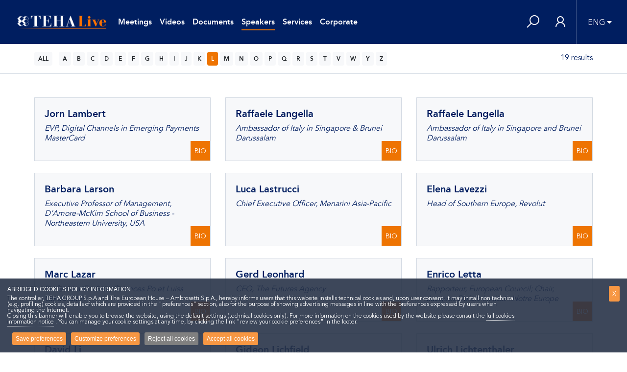

--- FILE ---
content_type: text/html; charset=UTF-8
request_url: https://www.ambrosettilive.com/en/speaker?beg=L
body_size: 7304
content:
<!DOCTYPE html><html
lang="en" class="overflow-x-hidden"><head><meta
charset="UTF-8"><meta
name="viewport" content="width=device-width, initial-scale=1"><meta
name="csrf-param" content="_csrf-frontend"><meta
name="csrf-token" content="5p555rAKCpasSOkWhtyYv8hUK7VxeVYynh_gCG6c10y38SOLhEtj5dl52Fnus_fl_wBg_gU9HVvSfY5iOemvOQ=="><title>Speakers | Iniziale L</title><meta
property="og:site_name" content="Ambrosetti LIVE"><meta
property="og:type" content="article"><meta
property="og:url" content="https://www.ambrosettilive.com/en/speaker?beg=L"><meta
name="twitter:card" content="summary"><meta
name="twitter:domain" content="https://www.ambrosettilive.com"><meta
name="twitter:site" content="Ambrosetti LIVE"><meta
property="og:title" content="Relatori"><meta
itemprop="name" content="Relatori"><meta
name="description" content="Elenco Relatori | Ambrosetti LIVE"><meta
property="og:description" content="Elenco Relatori | Ambrosetti LIVE"><meta
name="twitter:description" content="Elenco Relatori | Ambrosetti LIVE"><meta
property="og:image" content="https://www.ambrosettilive.com/images/logo-al-mid.png"><meta
property="twitter:image:src" content="https://www.ambrosettilive.com/images/logo-al-mid.png"><meta
itemprop="image" content="https://www.ambrosettilive.com/images/logo-al-mid.png"><meta
property="og:image:width" content="1311"><meta
property="og:image:height" content="142"><link
href="https://www.ambrosettilive.com/en/speaker/index?beg=L" rel="canonical"><link
href="/minify/000d5485c78f486737d1ab4e98635fd7.css" rel="stylesheet"><style>.dropdown-menu,
.list-group-item-action,
.list-group-item-action:hover, .list-group-item-action:focus,
.list-group-item-action:active,
.popover-body,.text-body,
.form-control-plaintext,
.form-control::placeholder,
.text-body-color,
.section-hero .caption h1,
.table-hover tbody tr:hover,
.spinner-border,
body {color: #001e60 !important}
.simplebar-scrollbar::before,
header,
.bg-body-color,
#menu-desktop,
#menu-mobile,
.bg-blue {background-color: #001e60 !important}
.event-type figure .date {background: rgba(2,58,113,.65) ;}
.event-type figure .date .inner-date {background: #001e60;}
div#gdpr-cookie-types > ul > li:nth-child(1)::before {content: "\A First-party (installed by the website manager) \A\A";}</style> <script src="/scripts/vendor/js/jquery.min.js?aa0ba0ce2cff4e8dc5785972774d74c5"></script> <script src="/scripts/jquery.ihavecookies.js?aa0ba0ce2cff4e8dc5785972774d74c5"></script> <script src="/scripts/purify.js?aa0ba0ce2cff4e8dc5785972774d74c5"></script> <script>var base_video = '/en/site/dynamic-video-modal';
var base_doc = '/en/site/dynamic-doc-modal';
var base_relatore = '/en/speaker/call-modal';
var base_libri = '/en/site/dynamic-book-modal';
var base_suggeriti = '/en/site/dynamic-booksuggeriti-modal';
var base_messaggi = '/en/myap/dynamic-messaggia-modal';
var base_parte = '/en/myap/dynamic-partecipazioni-modal';
var base_stats = '/en/site/statistics';
var base_video_search = '/en/video/search';
var base_incontri_search = '/en/incontri/search';
var free_query = '/en/site/freequery';
var wishlist = '/en/wishlist/change';


var cookie_a = $.fn.ihavecookies.preference('analytics');

if (cookie_a) {	
    <!-- Matomo -->
    var _paq = window._paq = window._paq || [];
    /* tracker methods like "setCustomDimension" should be called before "trackPageView" */
    _paq.push(['trackPageView']);
    _paq.push(['enableLinkTracking']);
    (function() {
        var u="//analytics.ambrosetti.eu/";
        _paq.push(['setTrackerUrl', u+'matomo.php']);
        _paq.push(['setSiteId', '8']);
        var d=document, g=d.createElement('script'), s=d.getElementsByTagName('script')[0];
        g.async=true; g.src=u+'matomo.js'; s.parentNode.insertBefore(g,s);
    })();
    <!-- End Matomo Code -->
}</script> </head><body
class="overflow-x-hidden "><header
id="header"><nav
class="navbar navbar-expand-lg navbar-dark"><div
class="container-fluid">
<button
class="navbar-toggler d-block d-lg-none" type="button" data-toggle="collapse" data-target="#menu-mobile" aria-controls="menu-mobile" aria-expanded="false">
<i
class="las la-bars"></i>
</button>
<a
class="navbar-brand" href="/en"><img
src="/uploads/backend/05-TEHA-Live-rev2-def_negativo-RGBDEF.png" class="img-fluid" alt="Ambrosetti Live"></a><div
class="collapse navbar-collapse" id="navbar-main"><ul
class="navbar-nav navbar-main"><li
class="nav-item"><a
class="nav-link " href="/en/incontri">Meetings</a></li><li
class="nav-item"><a
class="nav-link " href="/en/video/?nfx=1">Videos</a></li><li
class="nav-item"><a
class="nav-link " href="/en/docs">Documents</a></li><li
class="nav-item"><a
class="nav-link active" href="/en/speaker">Speakers</a></li><li
class="nav-item "><a
class="nav-link" href="/en/pages?view=servizio">Services</a></li><li
class="nav-item"><a
class="nav-link" href="https://www.ambrosetti.eu" target="_blank">Corporate</a></li></ul><div
class="modal fade" id="cognitoModal" tabindex="-1" aria-labelledby="cognitoModalLabel" aria-hidden="true"><div
class="modal-dialog modal-lg"><div
class="modal-content"><div
class="modal-header"><h5 class="modal-title" id="cognitoModalLabel">Login con Cognito</h5>
<button
type="button" class="btn-close" data-bs-dismiss="modal" aria-label="Close"></button></div><div
class="modal-body">
<iframe
id="cognitoFrame" src="" width="100%" height="500px" style="border: none;"></iframe></div></div></div></div><ul
class="navbar-nav"><li
class="nav-item"><div
class="nav-link" id="search-lens-focus" role="button">
<i
class="las la-search la-2x"></i></div></li></ul><div
class="modal fade" id="cognitoModal" tabindex="-1" aria-labelledby="cognitoModalLabel" aria-hidden="true"><div
class="modal-dialog modal-lg"><div
class="modal-content"><div
class="modal-header"><h5 class="modal-title" id="cognitoModalLabel">Login con Cognito</h5>
<button
type="button" class="btn-close" data-bs-dismiss="modal" aria-label="Close"></button></div><div
class="modal-body">
<iframe
id="cognitoFrame" src="" width="100%" height="500px" style="border: none;"></iframe></div></div></div></div></div><ul
class="navbar-nav flex-row align-items-center h-100"><li
class="nav-item d-xs-none">
<a
class="nav-link px-3 " href="/en/user/login" id="navbar-login" aria-haspopup="true" aria-expanded="false" title="Sign in">
<i
class="las la-user la-2x"></i>
</a></li></ul><ul
class="navbar-nav"><li
class="nav-item dropdown">
<a
id="navbar-lang" class="nav-link b-left dropdown-toggle pl-4 pr-0" data-close-others="true" data-hover="dropdown" role="button" data-toggle="dropdown" aria-haspopup="true" aria-expanded="false" href="javascript:;">ENG</a><div
class="dropdown-menu dropdown-menu-right">
<a
class="dropdown-item" href="/it/speaker?beg=L">ITALIAN</a><div></li></ul><div
class="modal fade" id="cognitoModal" tabindex="-1" aria-labelledby="cognitoModalLabel" aria-hidden="true"><div
class="modal-dialog modal-lg"><div
class="modal-content"><div
class="modal-header"><h5 class="modal-title" id="cognitoModalLabel">Login con Cognito</h5>
<button
type="button" class="btn-close" data-bs-dismiss="modal" aria-label="Close"></button></div><div
class="modal-body">
<iframe
id="cognitoFrame" src="" width="100%" height="500px" style="border: none;"></iframe></div></div></div></div></div><div
id="search-input-content" class="fixed-top shadow d-none navbar-expand-lg"><form
id="frmRicerca" class="d-flex h-100"><div
class="input-group h-100 bg-light">
<input
id="query-input" name="q" type="text" class="form-control rounded-0 font-xl h-100 px-5 border-0 shadow-none" placeholder="Search..." value="" /><div
class="input-group-append">
<button
id="search-lens-close" class="btn btn-light rounded-0" type="button"><i
class="las la-times la-3x"></i></button></div></div></form></div><div
class="modal fade" id="cognitoModal" tabindex="-1" aria-labelledby="cognitoModalLabel" aria-hidden="true"><div
class="modal-dialog modal-lg"><div
class="modal-content"><div
class="modal-header"><h5 class="modal-title" id="cognitoModalLabel">Login con Cognito</h5>
<button
type="button" class="btn-close" data-bs-dismiss="modal" aria-label="Close"></button></div><div
class="modal-body">
<iframe
id="cognitoFrame" src="" width="100%" height="500px" style="border: none;"></iframe></div></div></div></div></nav><div
class="modal fade" id="cognitoModal" tabindex="-1" aria-labelledby="cognitoModalLabel" aria-hidden="true"><div
class="modal-dialog modal-lg"><div
class="modal-content"><div
class="modal-header"><h5 class="modal-title" id="cognitoModalLabel">Login con Cognito</h5>
<button
type="button" class="btn-close" data-bs-dismiss="modal" aria-label="Close"></button></div><div
class="modal-body">
<iframe
id="cognitoFrame" src="" width="100%" height="500px" style="border: none;"></iframe></div></div></div></div></header><div
class="collapse" id="menu-mobile"><div
class="menu-header">
<button
class="navbar-toggler" type="button" data-toggle="collapse" data-target="#menu-mobile" aria-controls="menu-mobile" aria-expanded="false">
<i
class="las la-times"></i>
</button>
<a
class="navbar-brand" href="/en"><img
src="/uploads/backend/05-TEHA-Live-rev2-def_negativo-RGBDEF.png" class="img-fluid" alt="Ambrosetti Live" style="max-height: 20px;margin: 10px 0;"></a></div><ul
class="navbar-nav "><li
class="nav-item"><a
class="nav-link " href="/en/incontri">Meetings</a></li><li
class="nav-item"><a
class="nav-link " href="/en/video/?nfx=1">Videos</a></li><li
class="nav-item"><a
class="nav-link " href="/en/docs">Documents</a></li><li
class="nav-item"><a
class="nav-link active" href="/en/speaker">Speakers</a></li><li
class="nav-item "><a
class="nav-link" href="/en/pages?view=servizio">Services</a></li><li
class="nav-item"><a
class="nav-link" href="https://www.ambrosetti.eu" target="_blank">Corporate</a></li></ul></div><div
class="modal fade" id="cognitoModal" tabindex="-1" aria-labelledby="cognitoModalLabel" aria-hidden="true"><div
class="modal-dialog modal-lg"><div
class="modal-content"><div
class="modal-header"><h5 class="modal-title" id="cognitoModalLabel">Login con Cognito</h5>
<button
type="button" class="btn-close" data-bs-dismiss="modal" aria-label="Close"></button></div><div
class="modal-body">
<iframe
id="cognitoFrame" src="" width="100%" height="500px" style="border: none;"></iframe></div></div></div></div><main><section
class="page-breadcrumb"><div
class="container"><nav
class="row my-2"><div
class="col-lg"><ul
class="nav nav-pills font-weight-600"><li
class="nav-item"><div
class="network-filter nav-link px-0">
<a
href="?beg=delete-filter" class="badge badge-light p-2 mr-2">ALL</a>
<a
href='?beg=A' class='badge badge-light p-2 mr-1'>A</a><a
href='?beg=B' class='badge badge-light p-2 mr-1'>B</a><a
href='?beg=C' class='badge badge-light p-2 mr-1'>C</a><a
href='?beg=D' class='badge badge-light p-2 mr-1'>D</a><a
href='?beg=E' class='badge badge-light p-2 mr-1'>E</a><a
href='?beg=F' class='badge badge-light p-2 mr-1'>F</a><a
href='?beg=G' class='badge badge-light p-2 mr-1'>G</a><a
href='?beg=H' class='badge badge-light p-2 mr-1'>H</a><a
href='?beg=I' class='badge badge-light p-2 mr-1'>I</a><a
href='?beg=J' class='badge badge-light p-2 mr-1'>J</a><a
href='?beg=K' class='badge badge-light p-2 mr-1'>K</a><a
href='?beg=L' class='badge badge-secondary p-2 mr-1'>L</a><a
href='?beg=M' class='badge badge-light p-2 mr-1'>M</a><a
href='?beg=N' class='badge badge-light p-2 mr-1'>N</a><a
href='?beg=O' class='badge badge-light p-2 mr-1'>O</a><a
href='?beg=P' class='badge badge-light p-2 mr-1'>P</a><a
href='?beg=Q' class='badge badge-light p-2 mr-1'>Q</a><a
href='?beg=R' class='badge badge-light p-2 mr-1'>R</a><a
href='?beg=S' class='badge badge-light p-2 mr-1'>S</a><a
href='?beg=T' class='badge badge-light p-2 mr-1'>T</a><a
href='?beg=V' class='badge badge-light p-2 mr-1'>V</a><a
href='?beg=W' class='badge badge-light p-2 mr-1'>W</a><a
href='?beg=Y' class='badge badge-light p-2 mr-1'>Y</a><a
href='?beg=Z' class='badge badge-light p-2 mr-1'>Z</a></div></li></ul></div><div
class="col-lg-auto mt-2 mt-lg-0"><ul
class="nav"><li
class="nav-item">
<span
class="nav-link px-0">19 results</span></li></ul></div></nav></div></section><section
class="filter-content"><div
class="container"><div
class="filter-active mt-0"></div></div></section><section
class="page-content"><div
class="container py-4 py-lg-5"><div
class="row"><div
class="col-lg-4 mb-4 desc-speaker dynamic-speaker"><div
class="card card-member border bg-light h-100"><div
class="card-body"><div
class="row align-items-top"><div
class="col"><h5 class="font-weight-600">Jorn Lambert</h5><p><em>EVP, Digital Channels in Emerging Payments MasterCard</em></p></div></div></div>
<button
class="btn btn-secondary btn-detail relatore-caller" type="button" data-toggle="modal" data-id="195494" data-target="#private">BIO</button></div></div><div
class="col-lg-4 mb-4 desc-speaker dynamic-speaker"><div
class="card card-member border bg-light h-100"><div
class="card-body"><div
class="row align-items-top"><div
class="col"><h5 class="font-weight-600">Raffaele Langella</h5><p><em>Ambassador of Italy in Singapore & Brunei Darussalam</em></p></div></div></div>
<button
class="btn btn-secondary btn-detail relatore-caller" type="button" data-toggle="modal" data-id="256750" data-target="#private">BIO</button></div></div><div
class="col-lg-4 mb-4 desc-speaker dynamic-speaker"><div
class="card card-member border bg-light h-100"><div
class="card-body"><div
class="row align-items-top"><div
class="col"><h5 class="font-weight-600">Raffaele Langella</h5><p><em>Ambassador of Italy in Singapore and Brunei Darussalam</em></p></div></div></div>
<button
class="btn btn-secondary btn-detail relatore-caller" type="button" data-toggle="modal" data-id="258129" data-target="#private">BIO</button></div></div><div
class="col-lg-4 mb-4 desc-speaker dynamic-speaker"><div
class="card card-member border bg-light h-100"><div
class="card-body"><div
class="row align-items-top"><div
class="col"><h5 class="font-weight-600">Barbara Larson</h5><p><em>Executive Professor of Management, D’Amore-McKim School of Business - Northeastern University, USA</em></p></div></div></div>
<button
class="btn btn-secondary btn-detail relatore-caller" type="button" data-toggle="modal" data-id="284290" data-target="#private">BIO</button></div></div><div
class="col-lg-4 mb-4 desc-speaker dynamic-speaker"><div
class="card card-member border bg-light h-100"><div
class="card-body"><div
class="row align-items-top"><div
class="col"><h5 class="font-weight-600">Luca Lastrucci</h5><p><em>Chief Executive Officer, Menarini Asia-Pacific</em></p></div></div></div>
<button
class="btn btn-secondary btn-detail relatore-caller" type="button" data-toggle="modal" data-id="259119" data-target="#private">BIO</button></div></div><div
class="col-lg-4 mb-4 desc-speaker dynamic-speaker"><div
class="card card-member border bg-light h-100"><div
class="card-body"><div
class="row align-items-top"><div
class="col"><h5 class="font-weight-600">Elena Lavezzi</h5><p><em>Head of Southern Europe, Revolut</em></p></div></div></div>
<button
class="btn btn-secondary btn-detail relatore-caller" type="button" data-toggle="modal" data-id="200491" data-target="#private">BIO</button></div></div><div
class="col-lg-4 mb-4 desc-speaker dynamic-speaker"><div
class="card card-member border bg-light h-100"><div
class="card-body"><div
class="row align-items-top"><div
class="col"><h5 class="font-weight-600">Marc Lazar</h5><p><em>Professeur Emérite, Sciences Po et Luiss Guido Carli</em></p></div></div></div>
<button
class="btn btn-secondary btn-detail relatore-caller" type="button" data-toggle="modal" data-id="199293" data-target="#private">BIO</button></div></div><div
class="col-lg-4 mb-4 desc-speaker dynamic-speaker"><div
class="card card-member border bg-light h-100"><div
class="card-body"><div
class="row align-items-top"><div
class="col"><h5 class="font-weight-600">Gerd Leonhard</h5><p><em>CEO, The Futures Agency</em></p></div></div></div>
<button
class="btn btn-secondary btn-detail relatore-caller" type="button" data-toggle="modal" data-id="176719" data-target="#private">BIO</button></div></div><div
class="col-lg-4 mb-4 desc-speaker dynamic-speaker"><div
class="card card-member border bg-light h-100"><div
class="card-body"><div
class="row align-items-top"><div
class="col"><h5 class="font-weight-600">Enrico Letta</h5><p><em>Rapporteur, European Council; Chair, Jacques Delors Institut - Notre Europe</em></p></div></div></div>
<button
class="btn btn-secondary btn-detail relatore-caller" type="button" data-toggle="modal" data-id="132437" data-target="#private">BIO</button></div></div><div
class="col-lg-4 mb-4 desc-speaker dynamic-speaker"><div
class="card card-member border bg-light h-100"><div
class="card-body"><div
class="row align-items-top"><div
class="col"><h5 class="font-weight-600">David Li</h5><p><em>Chief Economist, New Development Bank</em></p></div></div></div>
<button
class="btn btn-secondary btn-detail relatore-caller" type="button" data-toggle="modal" data-id="173620" data-target="#private">BIO</button></div></div><div
class="col-lg-4 mb-4 desc-speaker dynamic-speaker"><div
class="card card-member border bg-light h-100"><div
class="card-body"><div
class="row align-items-top"><div
class="col"><h5 class="font-weight-600">Gideon Lichfield</h5><p><em>Editor-in-chief, MIT Technology Review</em></p></div></div></div>
<button
class="btn btn-secondary btn-detail relatore-caller" type="button" data-toggle="modal" data-id="252377" data-target="#private">BIO</button></div></div><div
class="col-lg-4 mb-4 desc-speaker dynamic-speaker"><div
class="card card-member border bg-light h-100"><div
class="card-body"><div
class="row align-items-top"><div
class="col"><h5 class="font-weight-600">Ulrich Lichtenthaler</h5><p><em>Professor of Management and Entrepreneurship, ISM</em></p></div></div></div>
<button
class="btn btn-secondary btn-detail relatore-caller" type="button" data-toggle="modal" data-id="218757" data-target="#private">BIO</button></div></div><div
class="col-lg-4 mb-4 desc-speaker dynamic-speaker"><div
class="card card-member border bg-light h-100"><div
class="card-body"><div
class="row align-items-top"><div
class="col"><h5 class="font-weight-600">Andrew Likierman</h5><p><em>Professor of Management Practice in Accounting and former Dean, London Business School (LBS)</em></p></div></div></div>
<button
class="btn btn-secondary btn-detail relatore-caller" type="button" data-toggle="modal" data-id="252812" data-target="#private">BIO</button></div></div><div
class="col-lg-4 mb-4 desc-speaker dynamic-speaker"><div
class="card card-member border bg-light h-100"><div
class="card-body"><div
class="row align-items-top"><div
class="col"><h5 class="font-weight-600">Andrea Lipparini</h5><p><em>Professor Catholic University of the Sacred Heart - Milan</em></p></div></div></div>
<button
class="btn btn-secondary btn-detail relatore-caller" type="button" data-toggle="modal" data-id="171996" data-target="#private">BIO</button></div></div><div
class="col-lg-4 mb-4 desc-speaker dynamic-speaker"><div
class="card card-member border bg-light h-100"><div
class="card-body"><div
class="row align-items-top"><div
class="col"><h5 class="font-weight-600">Ugo Loeser</h5><p><em>Amministratore Delegato, ARCA Fondi SGR</em></p></div></div></div>
<button
class="btn btn-secondary btn-detail relatore-caller" type="button" data-toggle="modal" data-id="294386" data-target="#private">BIO</button></div></div><div
class="col-lg-4 mb-4 desc-speaker dynamic-speaker"><div
class="card card-member border bg-light h-100"><div
class="card-body"><div
class="row align-items-top"><div
class="col"><h5 class="font-weight-600">Davide Lomanto</h5><p><em>Director, Minimally Invasive Surgical Centre, National University Hospital</em></p></div></div></div>
<button
class="btn btn-secondary btn-detail relatore-caller" type="button" data-toggle="modal" data-id="258130" data-target="#private">BIO</button></div></div><div
class="col-lg-4 mb-4 desc-speaker dynamic-speaker"><div
class="card card-member border bg-light h-100"><div
class="card-body"><div
class="row align-items-top"><div
class="col"><h5 class="font-weight-600">Giorgia Longoni</h5><p><em>Former Global Client Marketing Director, Bottega Veneta</em></p></div></div></div>
<button
class="btn btn-secondary btn-detail relatore-caller" type="button" data-toggle="modal" data-id="173509" data-target="#private">BIO</button></div></div><div
class="col-lg-4 mb-4 desc-speaker dynamic-speaker"><div
class="card card-member border bg-light h-100"><div
class="card-body"><div
class="row align-items-top"><div
class="col"><h5 class="font-weight-600">Pier Luigi Lopalco</h5><p><em>Professore di Igiene, Università del Salento</em></p></div></div></div>
<button
class="btn btn-secondary btn-detail relatore-caller" type="button" data-toggle="modal" data-id="254111" data-target="#private">BIO</button></div></div><div
class="col-lg-4 mb-4 desc-speaker dynamic-speaker"><div
class="card card-member border bg-light h-100"><div
class="card-body"><div
class="row align-items-top"><div
class="col"><h5 class="font-weight-600">Alessandro Lucchini</h5><p><em>Founder of Writing Gym</em></p></div></div></div>
<button
class="btn btn-secondary btn-detail relatore-caller" type="button" data-toggle="modal" data-id="172104" data-target="#private">BIO</button></div></div></div></div><div
class="page-footer border-bottom"><div
class="container py-4"><nav
class="d-flex"></nav></div></div></section></main><footer
id="footer"><div
class="footer-bottom"><div
class="container"><div
class="row justify-content-between"><div
class="col-lg col-social">
<a
class="navbar-brand" href="https://www.ambrosetti.eu" target="_blank">
<img
src="https://delivery.ambrosetti.eu/template/c2o2e/logo-standard.svg" alt="Ambrosetti Live">
</a></div><div
class="col-lg col-social d-block text-center">
<span
class="d-block">
The European House - Ambrosetti SPA<br>&copy; 2026 All rights reserved.
</span></div><div
class="col-lg col-social"></div></div><div
class="row mt-5 justify-content-center"><div
class="col-lg-auto col-social">
<img
src="https://delivery.ambrosetti.eu/images/corporate/logo-iso.png" alt="TUV" style="max-height: 75px;"></div><div
class="col-lg-auto col-social">
<img
src="https://delivery.ambrosetti.eu/images/corporate/top-employer-italy-2025.webp" alt="Top Employer" style="max-height: 75px;"></div></div></div></div></footer><div
id="private" class="modal fade" data-keyboard="false" data-backdrop="true" tabindex="-1" role="dialog" aria-labelledby="privateArea"><div
class="modal-dialog" role="document"><div
class="modal-content"><div
class="modal-body">
<button
type="button" class="close bg-secondary text-white" data-dismiss="modal" aria-label="Close">
<i
class="las la-times"></i>
</button><div
class="px-5 py-5"><h5 class="modal-title mb-4">Enter the reserved area</h5><div
class="row no-gutters"><div
class="col"><p>Access is restricted to the members of Ambrosetti Live</p><ul
class="list-inline"><li>For more info:</li><li><a
href="tel:+39 02 46753.707"><i
class="fas fa-phone-alt"></i> &nbsp; +39 02 46753.707</a></li><li><a
href="mailto:ambrosettilive@ambrosetti.eu"><i
class="fas fa-envelope"></i> &nbsp; ambrosettilive@ambrosetti.eu</a></li></ul></div></div></div></div></div></div></div> <script src="/minify/ff56fbb42caff68c0039d246949bd8de.js"></script> <script>$(document).ready(function() {
options = {
    onAccept: function() {
    },
    cookieTypes: [
        {
            type: 'Functional',
            value: 'login',
            description: 'Cookie that shows whether the user is logged in to the website.'
        },         
        {
            type: 'Analytics',
            value: 'analytics',
            description: 'Used to gather aggregated information on user navigation to optimize the navigation experience and the services provided.'
        },
         
        /*{
            type: 'Profiling',
            value: 'profilazione',
            description: "Cookies designed to create user profiles and used to send advertising messages in line with the preferences expressed by the same user in the context of web-browsing, the user's prior consent is required."
        }*/        

    ],
    expires: 30,
    delay: 1000,
    link: 'pages?view=cookies',
    title: 'ABRIDGED COOKIES POLICY INFORMATION',
    fixedCookieTypeLabel: 'Technical',
    fixedCookieTypeDesc: 'Website management Used for the operation and safe and efficient exploration of the website.',
    acceptBtnLabel: 'Save preferences',
    advancedBtnLabel: 'Customize preferences',
    rejectBtnLabel: 'Reject all cookies',    
    acceptAllBtnLabel: 'Accept all cookies',
    message: "The controller, TEHA GROUP S.p.A and The European House – Ambrosetti S.p.A., hereby informs users that this website installs technical cookies and, upon user consent, it may install non technical (e.g. profiling) cookies, details of which are provided in the &quot;preferences&quot; section, also for the purpose of showing advertising messages in line with the preferences expressed by users when navigating the Internet. <br>Closing this banner will enable you to browse the website, using the default settings (technical cookies only). For more information on the cookies used by the website please consult the ",
    moreInfoLabel: "full cookies information notice",
    messagePost: ". You can manage your cookie settings at any time, by clicking the link &quot;review your cookie preferences&quot; in the footer.",
    cookieTypesTitle: '<br>PREFERENCES'
    };
        $('body').ihavecookies(options);
        $('#gdpr-cookie-accept').on('click', function(){
            $('body').ihavecookies(options, 'reinit');
        });
        $('#close-cookie-message').on('click', function(){
            $('body').ihavecookies(options, 'reinit');
        });
        $('#ihavecookiesBtn').on('click', function(){
            $('body').ihavecookies(options, 'reinit');
        });        
	setTimeout(function() {
		$('#gdpr-cookietype-analytics').attr('data-auto', 'off');
		$('#gdpr-cookietype-login').attr('data-auto', 'off');
		//$('#gdpr-cookietype-profilazione').attr('data-auto', 'off');
	},1500);
});
$(document).ready(function () {
	$("#cognito-login").click(function (e) {
		e.preventDefault();
		
		let cognitoUrl = "https://eu-west-1m1bqegfph.auth.eu-west-1.amazoncognito.com/login?client_id=usvn2jtgbjjp2a09njlo6qfm4&response_type=code&scope=email+openid+phone+aws.cognito.signin.user.admin+profile&lang=en&redirect_uri=" + encodeURIComponent("https://www.ambrosettilive.com/en/cognito/callback");

		let w = 600;
		let h = 700;
		
		// Ottieni le dimensioni dello schermo
		let screenWidth = window.screen.width;
		let screenHeight = window.screen.height;

		// Calcola la posizione per centrare la finestra
		let left = (screenWidth - w) / 2;
		let top = (screenHeight - h) / 2;

		// Opzioni per la finestra
		let windowFeatures = "width="+w+",height="+h+",top="+top+",left="+left+",noopener,noreferrer,resizable=0,scrollbars=0,status=0,toolbar=0,location=0,menubar=0";

		// Apri la finestra centrata
		let newWindow = window.open(cognitoUrl, "cognito", windowFeatures);

		// Verifica se la finestra è stata bloccata
		// if (!newWindow) {
		// 	alert("Popup bloccato! Abilita i popup per questo sito.");
		// }


	});
});

window.addEventListener("storage", function(event) {
	if (event.key === "loginCognitoSuccess" && event.newValue === "true") {
		localStorage.removeItem("loginCognitoSuccess");
		location.reload();
	}
});


$(document).ready(function() {
	$('#frmRicerca').on('submit', function(event) {
		event.preventDefault();
		
		// Ottenere l'input dell'utente
		let userInput = $('#query-input').val();
		
		// Sanitizzare l'input usando DOMPurify
		let sanitizedInput = DOMPurify.sanitize(userInput);
		
		// Visualizzare l'input sanitizzato
		$('#query-input').val(sanitizedInput);
		//$('#query-input').text(sanitizedInput);
	});
});</script> </body></html>

--- FILE ---
content_type: application/javascript
request_url: https://www.ambrosettilive.com/scripts/jquery.ihavecookies.js?aa0ba0ce2cff4e8dc5785972774d74c5
body_size: 2473
content:
/*!
 * ihavecookies - jQuery plugin for displaying cookie/privacy message
 * v0.3.2
 *
 * Copyright (c) 2018 Ketan Mistry (https://iamketan.com.au)
 * Licensed under the MIT license:
 * http://www.opensource.org/licenses/mit-license.php
 *
 */
!(function (p) {
    (p.fn.ihavecookies = function (e, o) {
        var i = p(this),
            t = p.extend(
                {
                    cookieTypes: [
                        { type: "Site Preferences", value: "preferences", description: "These are cookies that are related to your site preferences, e.g. remembering your username, site colours, etc." },
                        { type: "Analytics", value: "analytics", description: "Cookies related to site visits, browser types, etc." },
                        { type: "Marketing", value: "marketing", description: "Cookies related to marketing, e.g. newsletters, social media, etc" },
                    ],
                    title: "Cookies & Privacy",
                    message:
                        "Cookies enable you to use shopping carts and to personalize your experience on our sites, tell us which parts of our websites people have visited, help us measure the effectiveness of ads and web searches, and give us insights into user behavior so we can improve our communications and products.",
                    link: "/privacy-policy",
                    delay: 2e3,
                    expires: 30,
                    moreInfoLabel: "More information",
                    acceptBtnLabel: "Accept Cookies",
                    acceptAllBtnLabel: "Accept All Cookies",
                    advancedBtnLabel: "Customise Cookies",
                    cookieTypesTitle: "Select cookies to accept",
                    rejectBtnLabel: 'Reject Cookies',
                    fixedCookieTypeLabel: "Necessary",
                    fixedCookieTypeDesc: "These are cookies that are essential for the website to work correctly.",
                    onAccept: function () {},
                    uncheckBoxes: !1,
                },
                e
            ),
            n = u("cookieControl"),
            c = u("cookieControlPrefs");
        if (n && c && "reinit" != o) {
            var r = !0;
            "false" == n && (r = !1), d(r, t.expires);
        } else {
            p("#gdpr-cookie-message").remove();
            var a = '<li><input type="checkbox" name="gdpr[]" value="necessary" checked="checked" disabled="disabled"> <label title="' + t.fixedCookieTypeDesc + '">' + t.fixedCookieTypeLabel + "</label></li>";
            (preferences = JSON.parse(c)),
                p.each(t.cookieTypes, function (e, o) {
                    if ("" !== o.type && "" !== o.value) {
                        var i = "";
                        !1 !== o.description && (i = ' title="' + o.description + '"'),
                            (a += '<li><input type="checkbox" id="gdpr-cookietype-' + o.value + '" name="gdpr[]" value="' + o.value + '" data-auto="on"> <label for="gdpr-cookietype-' + o.value + '"' + i + ">" + o.type + "</label></li>");
                    }
                });
            var s =
                '<div id="gdpr-cookie-message"><button id="close-cookie-message">X</button><h4>' +
                t.title +
                '</h4><p class="col-md-10 p-0">' +
                t.message +
                ' <a href="' +
                t.link +
                '">' +
                t.moreInfoLabel +
                "</a> " +
                t.messagePost +
                '</p><div id="gdpr-cookie-types" style="display:none;"><h5>' +
                t.cookieTypesTitle +
                "</h5><ul>" +
                a +
                '</ul></div><p><button id="gdpr-cookie-accept" type="button">' +
                t.acceptBtnLabel +
                '</button><button id="gdpr-cookie-advanced" type="button"  style="">' +
                t.advancedBtnLabel +
                "</button>" +
                '<button id="gdpr-cookie-reject" type="button">' + t.rejectBtnLabel + '</button>' +
                '<button id="gdpr-cookie-accept-all" type="button">' + t.acceptAllBtnLabel + '</button>' +
                "</p></div>";
            setTimeout(function () {
                p(i).append(s),
                    p("#gdpr-cookie-message")
                        .hide()
                        .fadeIn("slow", function () {
                            "reinit" == o &&
                                (p("#gdpr-cookie-advanced").trigger("click"),
                                p.each(preferences, function (e, o) {
                                    p("input#gdpr-cookietype-" + o).prop("checked", !0);
                                }));
                        });
            }, t.delay),
                p("body").on("click", "#gdpr-cookie-accept", function () {
                    d(!0, t.expires), p('input[name="gdpr[]"][data-auto="on"]').prop("checked", !0);
                    var i = [];
                    p.each(p('input[name="gdpr[]"]').serializeArray(), function (e, o) {
                        i.push(o.value);
                    }),
                        l("cookieControlPrefs", encodeURIComponent(JSON.stringify(i)), 365),
                        t.onAccept.call(this);
                }),
                p("body").on("click", "#close-cookie-message", function () {
                    d(!0, t.expires), p('input[name="gdpr[]"][data-auto="on"]').prop("checked", !0);
                    var i = [];
                    p.each(p('input[name="gdpr[]"]').serializeArray(), function (e, o) {
                        i.push(o.value);
                    }),
                        l("cookieControlPrefs", encodeURIComponent(JSON.stringify(i)), 365),
                        t.onAccept.call(this);
                }),
                p("body").on("click", "#gdpr-cookie-advanced", function () {
                    p('input[name="gdpr[]"]:not(:disabled)').attr("data-auto", "off").prop("checked", !1),
                        p("#gdpr-cookie-types").slideDown("fast", function () {
                            p("#gdpr-cookie-advanced").prop("disabled", !0);
                        });
                });
                p('body').on('click','#gdpr-cookie-reject', function(){
                    p('input[name="gdpr[]"]:not(:disabled)').attr('data-auto', 'off').prop('checked', false);
                    p('#gdpr-cookie-accept').trigger("click");
                });                
                
                p('body').on('click','#gdpr-cookie-accept-all', function(){
                    p('input[name="gdpr[]"]:not(:disabled)').attr('data-auto', 'on').prop('checked', true);
                    p('#gdpr-cookie-accept').trigger("click");
                });                  
                
                
        }
        !0 === t.uncheckBoxes && p('input[type="checkbox"].ihavecookies').prop("checked", !1);
    }),
        (p.fn.ihavecookies.cookie = function () {
            var e = u("cookieControlPrefs");
            return JSON.parse(e);
        }),
        (p.fn.ihavecookies.preference = function (e) {
            var o = u("cookieControl"),
                i = u("cookieControlPrefs");
            return (i = JSON.parse(i)), !1 !== o && !1 !== i && -1 !== i.indexOf(e);
        });
    var d = function (e, o) {
            l("cookieControl", e, o),
                p("#gdpr-cookie-message").fadeOut("fast", function () {
                    p(this).remove();
                });
        },
        l = function (e, o, i) {
            var t = new Date();
            t.setTime(t.getTime() + 24 * i * 60 * 60 * 1e3);
            var n = "expires=" + t.toUTCString();
            return (document.cookie = e + "=" + o + ";" + n + ";SameSite=Lax;Secure;path=/"), u(e);
        },
        u = function (e) {
            for (var o = e + "=", i = decodeURIComponent(document.cookie).split(";"), t = 0; t < i.length; t++) {
                for (var n = i[t]; " " == n.charAt(0); ) n = n.substring(1);
                if (0 === n.indexOf(o)) return n.substring(o.length, n.length);
            }
            return !1;
        };
})(jQuery);
